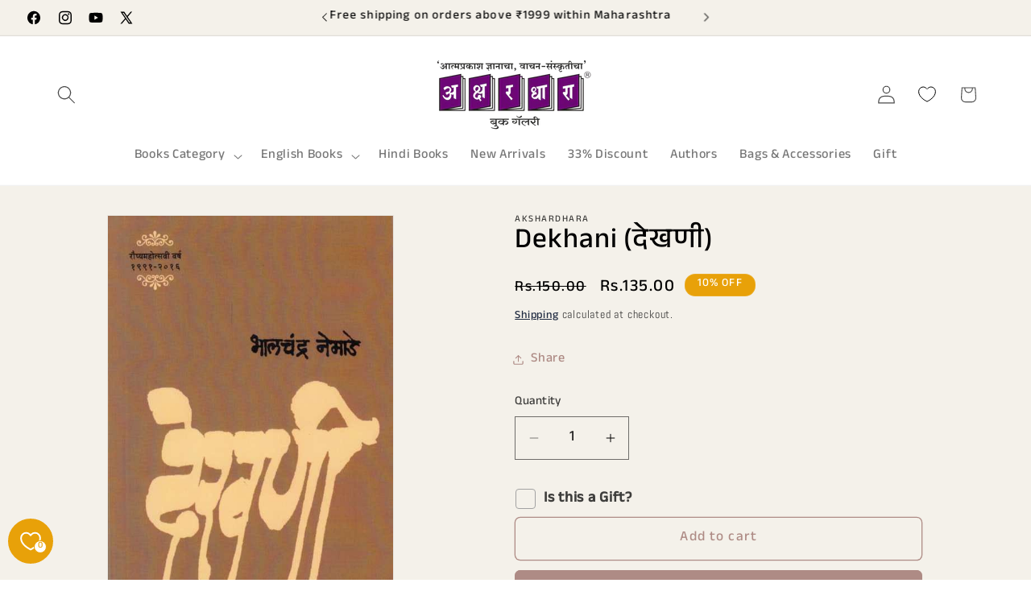

--- FILE ---
content_type: text/css
request_url: https://akshardhara.com/cdn/shop/t/34/assets/section-related-products.css?v=155273138106934349291758455969
body_size: -735
content:
.related-products{display:block}.related-products__heading{margin:0 0 3rem}


--- FILE ---
content_type: text/javascript
request_url: https://akshardhara.com/cdn/shop/t/34/assets/cart.js?v=144850780096568349901758455987
body_size: 942
content:
class CartRemoveButton extends HTMLElement{constructor(){super(),this.addEventListener("click",(t=>{t.preventDefault();(this.closest("cart-items")||this.closest("cart-drawer-items")).updateQuantity(this.dataset.index,0,t)}))}}customElements.define("cart-remove-button",CartRemoveButton);class CartItems extends HTMLElement{constructor(){super(),this.lineItemStatusElement=document.getElementById("shopping-cart-line-item-status")||document.getElementById("CartDrawer-LineItemStatus");const t=debounce((t=>{this.onChange(t)}),ON_CHANGE_DEBOUNCE_TIMER);this.addEventListener("change",t.bind(this))}cartUpdateUnsubscriber=void 0;connectedCallback(){this.cartUpdateUnsubscriber=subscribe(PUB_SUB_EVENTS.cartUpdate,(t=>{if("cart-items"!==t.source)return this.onCartUpdate()}))}disconnectedCallback(){this.cartUpdateUnsubscriber&&this.cartUpdateUnsubscriber()}resetQuantityInput(t){const e=this.querySelector(`#Quantity-${t}`);e.value=e.getAttribute("value"),this.isEnterPressed=!1}setValidity(t,e,r){t.target.setCustomValidity(r),t.target.reportValidity(),this.resetQuantityInput(e),t.target.select()}validateQuantity(t){const e=parseInt(t.target.value),r=t.target.dataset.index;let n="";e<t.target.dataset.min?n=window.quickOrderListStrings.min_error.replace("[min]",t.target.dataset.min):e>parseInt(t.target.max)?n=window.quickOrderListStrings.max_error.replace("[max]",t.target.max):e%parseInt(t.target.step)!=0&&(n=window.quickOrderListStrings.step_error.replace("[step]",t.target.step)),n?this.setValidity(t,r,n):(t.target.setCustomValidity(""),t.target.reportValidity(),this.updateQuantity(r,e,t,document.activeElement.getAttribute("name"),t.target.dataset.quantityVariantId))}onChange(t){this.validateQuantity(t)}onCartUpdate(){return"CART-DRAWER-ITEMS"===this.tagName?fetch(`${routes.cart_url}?section_id=cart-drawer`).then((t=>t.text())).then((t=>{const e=(new DOMParser).parseFromString(t,"text/html"),r=["cart-drawer-items",".cart-drawer__footer"];for(const t of r){const r=document.querySelector(t),n=e.querySelector(t);r&&n&&r.replaceWith(n)}})).catch((t=>{console.error(t)})):fetch(`${routes.cart_url}?section_id=main-cart-items`).then((t=>t.text())).then((t=>{const e=(new DOMParser).parseFromString(t,"text/html").querySelector("cart-items");this.innerHTML=e.innerHTML})).catch((t=>{console.error(t)}))}getSectionsToRender(){return[{id:"main-cart-items",section:document.getElementById("main-cart-items").dataset.id,selector:".js-contents"},{id:"cart-icon-bubble",section:"cart-icon-bubble",selector:".shopify-section"},{id:"cart-live-region-text",section:"cart-live-region-text",selector:".shopify-section"},{id:"main-cart-footer",section:document.getElementById("main-cart-footer").dataset.id,selector:".js-contents"}]}updateQuantity(t,e,r,n,a){this.enableLoading(t);const i=JSON.stringify({line:t,quantity:e,sections:this.getSectionsToRender().map((t=>t.section)),sections_url:window.location.pathname}),s=r.currentTarget instanceof CartRemoveButton?"clear":"change";fetch(`${routes.cart_change_url}`,{...fetchConfig(),body:i}).then((t=>t.text())).then((e=>{const i=JSON.parse(e);CartPerformance.measure(`${s}:paint-updated-sections"`,(()=>{const e=document.getElementById(`Quantity-${t}`)||document.getElementById(`Drawer-quantity-${t}`),r=document.querySelectorAll(".cart-item");if(i.errors)return e.value=e.getAttribute("value"),void this.updateLiveRegions(t,i.errors);this.classList.toggle("is-empty",0===i.item_count);const a=document.querySelector("cart-drawer"),s=document.getElementById("main-cart-footer");s&&s.classList.toggle("is-empty",0===i.item_count),a&&a.classList.toggle("is-empty",0===i.item_count),this.getSectionsToRender().forEach((t=>{(document.getElementById(t.id).querySelector(t.selector)||document.getElementById(t.id)).innerHTML=this.getSectionInnerHTML(i.sections[t.section],t.selector)}));const o=i.items[t-1]?i.items[t-1].quantity:void 0;let c="";r.length===i.items.length&&o!==parseInt(e.value)&&(c=void 0===o?window.cartStrings.error:window.cartStrings.quantityError.replace("[quantity]",o)),this.updateLiveRegions(t,c);const d=document.getElementById(`CartItem-${t}`)||document.getElementById(`CartDrawer-Item-${t}`);d&&d.querySelector(`[name="${n}"]`)?a?trapFocus(a,d.querySelector(`[name="${n}"]`)):d.querySelector(`[name="${n}"]`).focus():0===i.item_count&&a?trapFocus(a.querySelector(".drawer__inner-empty"),a.querySelector("a")):document.querySelector(".cart-item")&&a&&trapFocus(a,document.querySelector(".cart-item__name"))})),CartPerformance.measureFromEvent(`${s}:user-action`,r),publish(PUB_SUB_EVENTS.cartUpdate,{source:"cart-items",cartData:i,variantId:a})})).catch((()=>{this.querySelectorAll(".loading__spinner").forEach((t=>t.classList.add("hidden")));(document.getElementById("cart-errors")||document.getElementById("CartDrawer-CartErrors")).textContent=window.cartStrings.error})).finally((()=>{this.disableLoading(t)}))}updateLiveRegions(t,e){const r=document.getElementById(`Line-item-error-${t}`)||document.getElementById(`CartDrawer-LineItemError-${t}`);r&&(r.querySelector(".cart-item__error-text").textContent=e),this.lineItemStatusElement.setAttribute("aria-hidden",!0);const n=document.getElementById("cart-live-region-text")||document.getElementById("CartDrawer-LiveRegionText");n.setAttribute("aria-hidden",!1),setTimeout((()=>{n.setAttribute("aria-hidden",!0)}),1e3)}getSectionInnerHTML(t,e){return(new DOMParser).parseFromString(t,"text/html").querySelector(e).innerHTML}enableLoading(t){(document.getElementById("main-cart-items")||document.getElementById("CartDrawer-CartItems")).classList.add("cart__items--disabled");[...this.querySelectorAll(`#CartItem-${t} .loading__spinner`),...this.querySelectorAll(`#CartDrawer-Item-${t} .loading__spinner`)].forEach((t=>t.classList.remove("hidden"))),document.activeElement.blur(),this.lineItemStatusElement.setAttribute("aria-hidden",!1)}disableLoading(t){(document.getElementById("main-cart-items")||document.getElementById("CartDrawer-CartItems")).classList.remove("cart__items--disabled");const e=this.querySelectorAll(`#CartItem-${t} .loading__spinner`),r=this.querySelectorAll(`#CartDrawer-Item-${t} .loading__spinner`);e.forEach((t=>t.classList.add("hidden"))),r.forEach((t=>t.classList.add("hidden")))}}customElements.define("cart-items",CartItems),customElements.get("cart-note")||customElements.define("cart-note",class extends HTMLElement{constructor(){super(),this.addEventListener("input",debounce((t=>{const e=JSON.stringify({note:t.target.value});fetch(`${routes.cart_update_url}`,{...fetchConfig(),body:e}).then((()=>CartPerformance.measureFromEvent("note-update:user-action",t)))}),ON_CHANGE_DEBOUNCE_TIMER))}});


--- FILE ---
content_type: text/javascript
request_url: https://akshardhara.com/cdn/shop/t/34/assets/pubsub.js?v=138407376520362179371758456045
body_size: -784
content:
let subscribers={};function subscribe(s,r){return void 0===subscribers[s]&&(subscribers[s]=[]),subscribers[s]=[...subscribers[s],r],function(){subscribers[s]=subscribers[s].filter((s=>s!==r))}}function publish(s,r){if(subscribers[s]){const b=subscribers[s].map((s=>s(r)));return Promise.all(b)}return Promise.resolve()}
